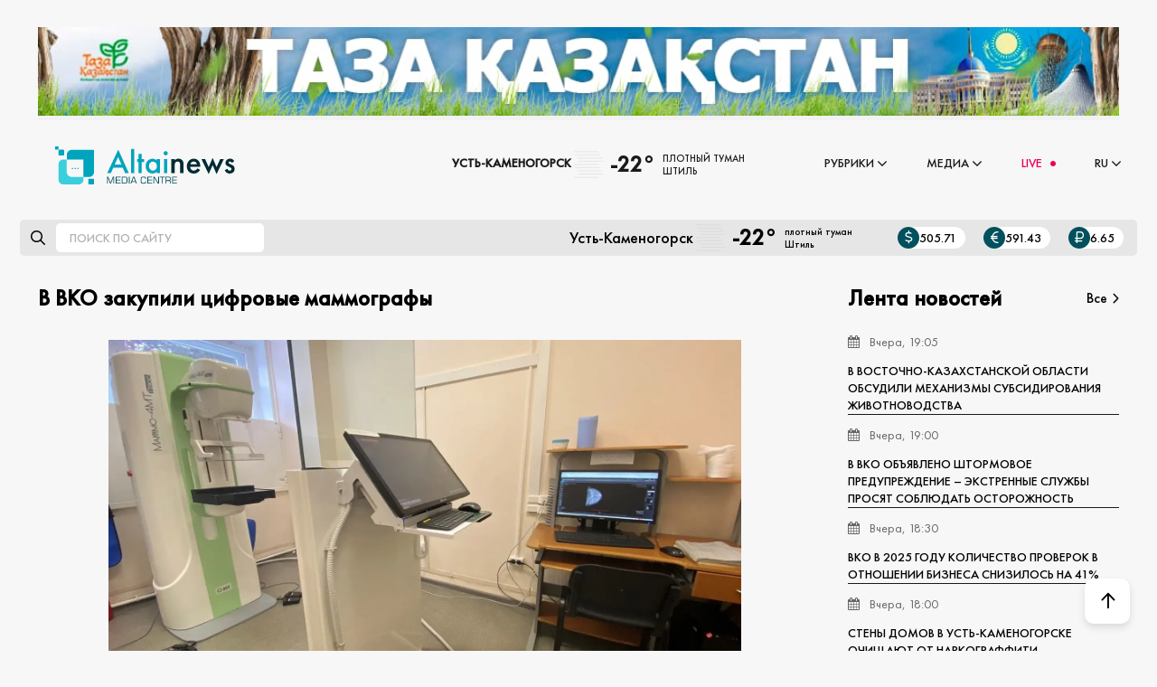

--- FILE ---
content_type: text/html; charset=utf-8
request_url: https://altainews.kz/ru/rubriki/zdravoohranenie/43564-v-vko-zakupili-cifrovye-mammografy.html
body_size: 16696
content:
<!DOCTYPE html>
<html lang="ru">
    <head> 
        <title>В ВКО закупили цифровые маммографы » Новости Усть-Каменогорска и ВКО свежие на сегодня | ALTAINEWS</title>
<meta name="charset" content="utf-8">
<meta name="title" content="В ВКО закупили цифровые маммографы » Новости Усть-Каменогорска и ВКО свежие на сегодня | ALTAINEWS">
<meta name="description" content="Рак молочной железы в регионе занимает первое место. Ежегодно этот вид онкологии выявляют у 250 и более женщин. В настоящее время увеличился процент выявляемости рака на начальных стадиях. Соответственно, у пациенток увеличился шанс на полное избавление от заболевания, передает корреспондент">
<meta name="keywords" content="раньше, более, поликлиниках, Чертищева, цифровое, операций, увеличился, выявляемости, поликлиника, онкологии, маммогрофа, хирургонколог, возросло, городского, ранней, онкоцентре, Также, населения, хирургии, центра">
<meta name="generator" content="DataLife Engine (https://dle-news.ru)">
<meta name="news_keywords" content="Моммограф, оборудование, онкология, женщины">
<link rel="canonical" href="https://altainews.kz/ru/rubriki/zdravoohranenie/43564-v-vko-zakupili-cifrovye-mammografy.html">
<link rel="alternate" type="application/rss+xml" title="Новости Усть-Каменогорска и ВКО свежие на сегодня | ALTAINEWS" href="//altainews.kz/ru/rss.xml">
<link rel="search" type="application/opensearchdescription+xml" title="Новости Усть-Каменогорска и ВКО свежие на сегодня | ALTAINEWS" href="//altainews.kz/ru/index.php?do=opensearch">
<meta property="twitter:title" content="В ВКО закупили цифровые маммографы » Новости Усть-Каменогорска и ВКО свежие на сегодня | ALTAINEWS">
<meta property="twitter:url" content="//altainews.kz/ru/rubriki/zdravoohranenie/43564-v-vko-zakupili-cifrovye-mammografy.html">
<meta property="twitter:card" content="summary_large_image">
<meta property="twitter:image" content="//altainews.kz/ru/uploads/posts/2023-02/13400-f07b7ed0ae7e77aa7c6aa1e7ee005a8616756577233b5d11bf-f7f9-4ddc-bad7-0073699b5d99.webp">
<meta property="twitter:description" content="Рак молочной железы в регионе занимает первое место. Ежегодно этот вид онкологии выявляют у 250 и более женщин. В настоящее время увеличился процент выявляемости рака на начальных стадиях. Соответственно, у пациенток увеличился шанс на полное избавление от заболевания, передает корреспондент">
<meta property="og:type" content="article">
<meta property="og:site_name" content="Новости Усть-Каменогорска и ВКО свежие на сегодня | ALTAINEWS">
<meta property="og:title" content="В ВКО закупили цифровые маммографы » Новости Усть-Каменогорска и ВКО свежие на сегодня | ALTAINEWS">
<meta property="og:url" content="//altainews.kz/ru/rubriki/zdravoohranenie/43564-v-vko-zakupili-cifrovye-mammografy.html">
<meta property="og:image" content="//altainews.kz/ru/uploads/posts/2023-02/13400-f07b7ed0ae7e77aa7c6aa1e7ee005a8616756577233b5d11bf-f7f9-4ddc-bad7-0073699b5d99.webp">
<meta property="og:description" content="Рак молочной железы в регионе занимает первое место. Ежегодно этот вид онкологии выявляют у 250 и более женщин. В настоящее время увеличился процент выявляемости рака на начальных стадиях. Соответственно, у пациенток увеличился шанс на полное избавление от заболевания, передает корреспондент">

<script src="/engine/classes/min/index.php?g=general3&amp;v=3f025"></script>
<script src="/engine/classes/min/index.php?f=engine/classes/js/jqueryui3.js,engine/classes/js/dle_js.js,engine/classes/highslide/highslide.js,engine/classes/js/lazyload.js&amp;v=3f025" defer></script>
<script type="application/ld+json">{"@context":"https://schema.org","@graph":[{"@type":"NewsArticle","@context":"https://schema.org/","publisher":{"@type":"Person","name":"https://altainews.kz/"},"name":"В ВКО закупили цифровые маммографы","headline":"В ВКО закупили цифровые маммографы","mainEntityOfPage":{"@type":"WebPage","@id":"//altainews.kz/ru/rubriki/zdravoohranenie/43564-v-vko-zakupili-cifrovye-mammografy.html"},"datePublished":"2023-02-06T15:00:47+05:00","author":{"@type":"Person","name":"Shendrik","url":"//altainews.kz/ru/user/Shendrik/"},"image":["//altainews.kz/ru/uploads/posts/2023-02/13400-f07b7ed0ae7e77aa7c6aa1e7ee005a8616756577233b5d11bf-f7f9-4ddc-bad7-0073699b5d99.webp"],"description":"Рак молочной железы в регионе занимает первое место. Ежегодно этот вид онкологии выявляют у 250 и более женщин. В настоящее время увеличился процент выявляемости рака на начальных стадиях. Соответственно, у пациенток увеличился шанс на полное избавление от заболевания, передает корреспондент"},{"@type":"BreadcrumbList","@context":"https://schema.org/","itemListElement":[{"@type":"ListItem","position":1,"item":{"@id":"//altainews.kz/ru/","name":"ALTAINEWS.KZ"}},{"@type":"ListItem","position":2,"item":{"@id":"//altainews.kz/ru/rubriki/","name":"Рубрики"}},{"@type":"ListItem","position":3,"item":{"@id":"//altainews.kz/ru/rubriki/zdravoohranenie/","name":"Здравоохранение"}},{"@type":"ListItem","position":4,"item":{"@id":"https://altainews.kz/ru/rubriki/zdravoohranenie/43564-v-vko-zakupili-cifrovye-mammografy.html","name":"В ВКО закупили цифровые маммографы"}}]}]}</script>
        <meta name="viewport" content="width=device-width, height=device-height, initial-scale=1.0, user-scalable=0" />
        <link rel="shortcut icon" href="/templates/realtaynews/images/favicon.png" />
        <link rel="apple-touch-icon" href="/templates/realtaynews/images/favicon.png" sizes="16x16">
        <link rel="stylesheet" href="https://site-assets.fontawesome.com/releases/v6.0.0/css/all.css">
        <link href="/templates/realtaynews/css/swiper.min.css?v=0.1686594693" type="text/css" rel="stylesheet" />
        <link href="/templates/realtaynews/css/eassistant.css?v=0.1759273680" type="text/css" rel="stylesheet" />
        
        <script src="https://cdn.onesignal.com/sdks/web/v16/OneSignalSDK.page.js" defer></script>
        <script>
          window.OneSignalDeferred = window.OneSignalDeferred || [];
          OneSignalDeferred.push(async function(OneSignal) {
            await OneSignal.init({
              appId: "74e04c72-170d-43b9-a29e-8eea93f6c5c0",
              safari_web_id: "web.onesignal.auto.0c986762-0fae-40b1-a5f6-ee95f7275a97",
              notifyButton: {
                enable: true,
              },
            });
          });
        </script>
		<link href="/engine/classes/highslide/highslide.css?v=0.1671923141" type="text/css" rel="stylesheet" />
		<link rel="stylesheet" type="text/css" href="/engine/classes/min/index.php?f=/templates/realtaynews/css/engine.css,/templates/realtaynews/css/new_styles.css,/templates/realtaynews/css/styles.css" />
		<meta name="yandex-verification" content="64ca736b9ccea803" />
        <meta name="google-site-verification" content="KpJ7OceNmd_VeLr13fQc43xVqCN9iaPxefxVRy9rorc" />
        
        <meta name="28c1bdcc3e7ee5cfd881daa1d5802b56" content="">
        <script async src="https://pagead2.googlesyndication.com/pagead/js/adsbygoogle.js?client=ca-pub-7168457307080868"
     crossorigin="anonymous"></script>
        
     
    
        <!-- Google Tag Manager 
        <script>(function(w,d,s,l,i){w[l]=w[l]||[];w[l].push({'gtm.start':
        new Date().getTime(),event:'gtm.js'});var f=d.getElementsByTagName(s)[0],
        j=d.createElement(s),dl=l!='dataLayer'?'&l='+l:'';j.async=true;j.src=
        'https://www.googletagmanager.com/gtm.js?id='+i+dl;f.parentNode.insertBefore(j,f);
        })(window,document,'script','dataLayer','GTM-MM66RDB');</script> -->
        <!-- End Google Tag Manager -->        
		<!-- Google tag (gtag.js) 
        <script async src="https://www.googletagmanager.com/gtag/js?id=G-LDERZRZ9V0"></script>
        <script>
          window.dataLayer = window.dataLayer || [];
          function gtag(){dataLayer.push(arguments);}
          gtag('js', new Date());

          gtag('config', 'G-LDERZRZ9V0');
        </script> -->
        <!-- Yandex.Metrika counter -->
        <script type="text/javascript" >
            (function(m,e,t,r,i,k,a){m[i]=m[i]||function(){(m[i].a=m[i].a||[]).push(arguments)};
            m[i].l=1*new Date();
            for (var j = 0; j < document.scripts.length; j++) {if (document.scripts[j].src === r) { return; }}
            k=e.createElement(t),a=e.getElementsByTagName(t)[0],k.async=1,k.src=r,a.parentNode.insertBefore(k,a)})
            (window, document, "script", "https://mc.yandex.ru/metrika/tag.js", "ym");

            ym(96214220, "init", {
                 clickmap:true,
                 trackLinks:true,
                 accurateTrackBounce:true
            });
        </script>
        <noscript><div><img src="https://mc.yandex.ru/watch/96214220" style="position:absolute; left:-9999px;" alt="" /></div></noscript>
        <!-- /Yandex.Metrika counter -->
        

    </head>
    <body>
        <script>
<!--
var dle_root       = '/';
var dle_admin      = '';
var dle_login_hash = 'd3e1655c3692445ecc9c9bad24df0df5d35fd834';
var dle_group      = 5;
var dle_skin       = 'realtaynews';
var dle_wysiwyg    = '2';
var quick_wysiwyg  = '2';
var dle_min_search = '4';
var dle_act_lang   = ["Да", "Нет", "Ввод", "Отмена", "Сохранить", "Удалить", "Загрузка. Пожалуйста, подождите..."];
var menu_short     = 'Быстрое редактирование';
var menu_full      = 'Полное редактирование';
var menu_profile   = 'Просмотр профиля';
var menu_send      = 'Отправить сообщение';
var menu_uedit     = 'Админцентр';
var dle_info       = 'Информация';
var dle_confirm    = 'Подтверждение';
var dle_prompt     = 'Ввод информации';
var dle_req_field  = ["Заполните поле с именем", "Заполните поле с сообщением", "Заполните поле с темой сообщения"];
var dle_del_agree  = 'Вы действительно хотите удалить? Данное действие невозможно будет отменить';
var dle_spam_agree = 'Вы действительно хотите отметить пользователя как спамера? Это приведёт к удалению всех его комментариев';
var dle_c_title    = 'Отправка жалобы';
var dle_complaint  = 'Укажите текст Вашей жалобы для администрации:';
var dle_mail       = 'Ваш e-mail:';
var dle_big_text   = 'Выделен слишком большой участок текста.';
var dle_orfo_title = 'Укажите комментарий для администрации к найденной ошибке на странице:';
var dle_p_send     = 'Отправить';
var dle_p_send_ok  = 'Уведомление успешно отправлено';
var dle_save_ok    = 'Изменения успешно сохранены. Обновить страницу?';
var dle_reply_title= 'Ответ на комментарий';
var dle_tree_comm  = '0';
var dle_del_news   = 'Удалить статью';
var dle_sub_agree  = 'Вы действительно хотите подписаться на комментарии к данной публикации?';
var dle_captcha_type  = '0';
var dle_share_interesting  = ["Поделиться ссылкой на выделенный текст", "Twitter", "Facebook", "Вконтакте", "Прямая ссылка:", "Нажмите правой клавишей мыши и выберите «Копировать ссылку»"];
var DLEPlayerLang     = {prev: 'Предыдущий',next: 'Следующий',play: 'Воспроизвести',pause: 'Пауза',mute: 'Выключить звук', unmute: 'Включить звук', settings: 'Настройки', enterFullscreen: 'На полный экран', exitFullscreen: 'Выключить полноэкранный режим', speed: 'Скорость', normal: 'Обычная', quality: 'Качество', pip: 'Режим PiP'};
var allow_dle_delete_news   = false;

jQuery(function($){

hs.graphicsDir = '/engine/classes/highslide/graphics/';
hs.wrapperClassName = 'rounded-white';
hs.outlineType = 'rounded-white';
hs.numberOfImagesToPreload = 0;
hs.captionEval = 'this.thumb.alt';
hs.showCredits = false;
hs.align = 'center';
hs.transitions = ['expand', 'crossfade'];
hs.dimmingOpacity = 0.60;
hs.lang = { loadingText : 'Загрузка...', playTitle : 'Просмотр слайдшоу (пробел)', pauseTitle:'Пауза', previousTitle : 'Предыдущее изображение', nextTitle :'Следующее изображение',moveTitle :'Переместить', closeTitle :'Закрыть (Esc)',fullExpandTitle:'Развернуть до полного размера',restoreTitle:'Кликните для закрытия картинки, нажмите и удерживайте для перемещения',focusTitle:'Сфокусировать',loadingTitle:'Нажмите для отмены'
};
hs.slideshowGroup='fullnews'; hs.addSlideshow({slideshowGroup: 'fullnews', interval: 4000, repeat: false, useControls: true, fixedControls: 'fit', overlayOptions: { opacity: .75, position: 'bottom center', hideOnMouseOut: true } });

});
//-->
</script>
        <div class="wrapper">
            <div class="container"><center>
    <a href="#" style="width: auto;height: 170px;background: var(--bg2);">
        <img style="width: 100%;" src="/kz/uploads/tzk.jpg" />
    </a>
</center></div>
            <header class="header">
	<div class="language-switch">
	  <div class="active-language">
		<span>RU</span> <i class="fa fa-angle-down"></i>
	  </div>
	  <div class="dropdown-language">
		<a href="/kz/">KZ</a>
	  </div>
	</div>
	<div class="header__logo"><a href="/ru/"><img src="/templates/realtaynews/images/logo.svg" alt="logo" /></a></div>
	<div class="header__menu mobmenu">
		<ul class="menu">
		    
		  <li class="menu__item">
			<div class="page__panel-info-main_pogoda">
				<a>Усть-Каменогорск</a>
				<div class="pogod__box ignore-select"><img src="/templates/realtaynews/pogoda/icons/mist.svg?v=3" alt="" /><div class="pogod__tem">-22°</div><div class="pogod__wea"><span>плотный туман</span> <span>Штиль</span></div></div><style>
	.pogod__box {
	display: flex;
	align-items: center;
	}
	.pogod__box a {
	font-size: 17px;
	color: #000;
	display: flex;
	flex-wrap: wrap;
	align-items: center;
	padding: 5px 0;
	}
	.pogod__box img {
	width: 38px;
	height: 38px;
	display: block;
	margin-right: 5px;
	pointer-events: none;
	}
	.pogod__tem {
	font-size: 25px;
	line-height: 1;
	margin-right: 10px;
	}
	.pogod__wea span {
	display: block;
	font-size: 11px;
	white-space: nowrap;
	-o-text-overflow: ellipsis;
	text-overflow: ellipsis;
	overflow: hidden;
	max-width: 230px;
	}
</style>
			</div>	
		  </li>
   
		  <li class="menu__item">
        
			<span class="menu__item-punkt"><a href="#">Рубрики</a><i class="fa fa-angle-down"></i></span>
			<ul>
			  <li><a href="/ru/rubriki/ads/">Объявления</a></li>
			  <li><a href="/ru/novosti/">Новости</a></li>
			  <li><a href="/ru/rubriki/obrazovanie/">Образование</a> </li>
			  <li><a href="/ru/mnenie/obschestvo/">Общество</a></li>
			  <li><a href="/ru/rubriki/kultura/">Культура</a></li>
			  <li><a href="/ru/rubriki/zdravoohranenie/">Здравоохранение</a></li>
			  <li><a href="/ru/rubriki/jekonomika/">Экономика</a></li>
			  <li><a href="/ru/rubriki/sport/">Спорт</a></li>
			  <li><a href="/ru/rubriki/tourism/">Туризм</a></li>
			  <li><a href="/ru/rubriki/proisshestvija/">Происшествия</a></li>
              <li><a href="/ru/rubriki/pavodki/">Паводки</a></li>
              <li><a href="/ru/rubriki/igry/">Игры кочевников</a></li>
              <li><a href="/ru/oficialno/">Официально</a> </li>
			</ul>
		  </li>
		  <li class="menu__item">
			<span class="menu__item-punkt"><a href="#">Медиа</a><i class="fa fa-angle-down"></i></span>
			<ul>
			  <li><a href="/ru/fotoreportazhi/">Фоторепортаж</a></li>
			  <li><a href="#">Фото дня</a></li>
			  <li><a href="/ru/infografika/">Инфографика</a></li>
			  <!--
			  <li><a href="#">Афиша</a></li>
			  <li><a href="/ru/persony.html">Персоны</a></li>
               -->
			  <li><a href="/ru/redakciya.html">О редакции</a></li>
              <li><a href="/ru/komplaens.html">Комплаенс</a></li>
			  
			</ul>
		  </li>
		  <li class="menu__item live">
			<a id="live-page-link" href="/ru/live-page.html">LIVE <i class="fa fa-circle"></i></a>
		  </li>	
            
		  <li class="menu__item menu__lang">
			<a href="">RU</a><i class="fa fa-angle-down"></i>
			<ul>
			  <li>
				<a href="/kz/">KZ</a>
			  </li>
			</ul>
		  </li>		  
		</ul>	
	</div>
	<div class="mobmenu-btn">
		<i class="fa fa-bars"></i>
	</div>	
</header>


	<div class="page__panel-info page__panel-info-main mgt20">
        <div class="page__panel-info-main_search">
            <i class="fa-regular fa-magnifying-glass"></i>
            <form action="/ru/search/" id="fullsearch" method="post">
                <input type="hidden" name="do" value="search" />
                <input type="hidden" name="subaction" value="search" />
                
            	<input id="story" name="story" placeholder="Поиск по сайту" autocomplete="off" />
        	</form>
        </div>
		<div class="page__panel-info-main_hlp">
			<div class="page__panel-info-main_pogoda">
				<span>Усть-Каменогорск</span>
				<div class="pogod__box ignore-select"><img src="/templates/realtaynews/pogoda/icons/mist.svg?v=3" alt="" /><div class="pogod__tem">-22°</div><div class="pogod__wea"><span>плотный туман</span> <span>Штиль</span></div></div><style>
	.pogod__box {
	display: flex;
	align-items: center;
	}
	.pogod__box a {
	font-size: 17px;
	color: #000;
	display: flex;
	flex-wrap: wrap;
	align-items: center;
	padding: 5px 0;
	}
	.pogod__box img {
	width: 38px;
	height: 38px;
	display: block;
	margin-right: 5px;
	pointer-events: none;
	}
	.pogod__tem {
	font-size: 25px;
	line-height: 1;
	margin-right: 10px;
	}
	.pogod__wea span {
	display: block;
	font-size: 11px;
	white-space: nowrap;
	-o-text-overflow: ellipsis;
	text-overflow: ellipsis;
	overflow: hidden;
	max-width: 230px;
	}
</style>
			</div>
			<div class="page__panel-info-main_curs e-flex">
				<span><i class="fas fa-dollar-sign"></i>505.71</span>
				<span><i class="fas fa-euro-sign"></i>591.43</span>
				<span><i class="fas fa-ruble-sign"></i>6.65</span>
			</div>
        </div>
	</div>
	
			
            
			
			
            <section class="content container">
    			<main><div class="alt-full">
    
    <h2>В ВКО закупили цифровые маммографы</h2>
    <div class="alt-full_bg e-cover-w">
        
        <img data-src="//altainews.kz/ru/uploads/posts/2023-02/13400-f07b7ed0ae7e77aa7c6aa1e7ee005a8616756577233b5d11bf-f7f9-4ddc-bad7-0073699b5d99.webp" src="/templates/realtaynews/dleimages/noimage.jpg"/>
        
        
    </div>
        
        <p></p>
        	
	
   
    
    <div class="alt-full_meta e-flex">
        <span><i class="far fa-calendar"></i>6 февраля 2023 15:00</span>
        <span><i class="far fa-eye me-1"></i>1 099</span>
        <!--<span><i class="far fa-comment-dots"></i>0</span>-->
        <span><i class="far fa-user"></i></span>
    </div>
    <div class="alt-full_text"><p style="text-align:justify;"><b>Рак молочной железы в регионе занимает первое место.  Ежегодно этот вид онкологии выявляют у 250 и более женщин.</b></p>
<p style="text-align:justify;">В настоящее время увеличился процент выявляемости рака на начальных стадиях. Соответственно, у пациенток увеличился шанс на полное избавление от заболевания, передает корреспондент <a href="altaynews.kz">Altaynews.kz</a></p>
<p style="text-align:justify;">Врачи считают, что в данном случае - это заслуга скрининговых программ и обновления оборудования в поликлиниках.</p>
<div class="quote_block noncontenteditable">
<div class="quote">
<div class="quote_body contenteditable">Радует то, что аналоговых маммографов в поликлиниках области практически не осталось, медучреждения приобретают именно цифровое оборудование. Оно более точное. Даже в Усть-Каменогорске в большинстве клиник установлены цифровые аппараты: это Левобережная поликлиника, поликлиника на Бурова и ряд частных учреждений, которые работают по госзаказу. Это раньше у городского населения в доступе было только два маммогрофа, сейчас цифровое обследование можно пройти сразу в нескольких медучреждениях, - пояснила хирург-онколог центра онкологии и хирургии ВКО Инна Чертищева.</div>
</div>
</div>
<p style="text-align:justify;">Также в онкоцентре за счет ранней выявляемости возросло и количество органосохранных операций.</p>
<div class="quote_block noncontenteditable">
<div class="quote">
<div class="quote_body contenteditable">Это раньше женщины предполагали, что если у них рак груди, то грудь отнимут. Сейчас мы проводим различные виды лечения химиотерапии и лучевой терапии и операций, при которых больше шансов сохранить орган, - сообщила Инна Чертищева.</div>
</div>
</div>
<p style="text-align:justify;">Стоит отметить, на учете с онкологией в ВКО состоят свыше 13 тысяч пациентов.</p></div>
	<div style="clear:both"></div>
    
    <div class="alt-full_fot e-flex">
<!--        
        
                    <div class="frate ignore-select" id="frate-43564">
                        <div class="rate-plus" id="pluss-43564" onclick="doRateLD('plus', '43564');"><span class="fa fa-thumbs-up"></span><span class="rcount">1 099</span></div>
                        <div class="rate-minus" id="minuss-43564" onclick="doRateLD('minus', '43564');"><span class="fa fa-thumbs-down"></span><span class="rcount">0</span></div>
                        <div class="rate-data"><span id="ratig-layer-43564"><span class="ratingtypeplusminus ratingzero" >0</span></span><span id="vote-num-id-43564">0</span></div>
                    </div>
        
-->           
    </div>
    <div class="alt-full_fot e-flex">
        <div class="alt-full_tags"><a href="//altainews.kz/ru/tags/%D0%BC%D0%BE%D0%BC%D0%BC%D0%BE%D0%B3%D1%80%D0%B0%D1%84/">Моммограф</a>, <a href="//altainews.kz/ru/tags/%D0%BE%D0%B1%D0%BE%D1%80%D1%83%D0%B4%D0%BE%D0%B2%D0%B0%D0%BD%D0%B8%D0%B5/">оборудование</a>, <a href="//altainews.kz/ru/tags/%D0%BE%D0%BD%D0%BA%D0%BE%D0%BB%D0%BE%D0%B3%D0%B8%D1%8F/">онкология</a>, <a href="//altainews.kz/ru/tags/%D0%B6%D0%B5%D0%BD%D1%89%D0%B8%D0%BD%D1%8B/">женщины</a></div>
        <script src="https://yastatic.net/share2/share.js"></script>
		<div class="ya-share2" data-curtain data-services="vkontakte,odnoklassniki,telegram,twitter,viber,whatsapp"></div>
        
    </div>
    
    <div class="alt-reltd">
        <span>Читайте также</span>
        <div class="alt-reltd_items">
            
        </div>
    </div>
    

    
    
    
    
    

    
    <!-- altainews -->
    <ins class="adsbygoogle"
         style="display:block"
         data-ad-client="ca-pub-7168457307080868"
         data-ad-slot="9240134534"
         data-ad-format="auto"
         data-full-width-responsive="true"></ins>
    <script>
         (adsbygoogle = window.adsbygoogle || []).push({});
    </script>
    <div class="alt-podp">
        <h3>Подпишись на наш Instagram</h3>
        <p>Смотри новости быстрее всех</p>
        <a href="https://www.instagram.com/altaynewskz/" class="e-btn">Подписаться</a>
    </div>
    
    
    
</div></main>
				<aside><div class="alt-lenta section">
    <div class="alt-lenta_title">
        <h2>Лента новостей</h2>
        <a href="/lastnews/">Все<i class="fa-regular fa-angle-right"></i></a>
    </div>
    <div class="alt-lenta_items e-scroll">
          <a href="//altainews.kz/ru/novosti/67289-v-vostochno-kazahstanskoj-oblasti-obsudili-mehanizmy-subsidirovanija-zhivotnovodstva.html" class="items-block-lenta">
    <p class="items-details">
      <span class="items-date"><i class="fa fa-calendar" aria-hidden="true"></i> Вчера, 19:05</span>
    </p>
	<h4 class="items-title">В Восточно-Казахстанской области обсудили механизмы субсидирования животноводства</h4>	
  </a>  <a href="//altainews.kz/ru/novosti/67288-v-vko-objavleno-shtormovoe-preduprezhdenie-jekstrennye-sluzhby-prosjat-sobljudat-ostorozhnost.html" class="items-block-lenta">
    <p class="items-details">
      <span class="items-date"><i class="fa fa-calendar" aria-hidden="true"></i> Вчера, 19:00</span>
    </p>
	<h4 class="items-title">В ВКО объявлено штормовое предупреждение – экстренные службы просят соблюдать осторожность</h4>	
  </a>  <a href="//altainews.kz/ru/novosti/67287-vko-v-2025-godu-kolichestvo-proverok-v-otnoshenii-biznesa-snizilos-na-41.html" class="items-block-lenta">
    <p class="items-details">
      <span class="items-date"><i class="fa fa-calendar" aria-hidden="true"></i> Вчера, 18:30</span>
    </p>
	<h4 class="items-title">ВКО в 2025 году количество проверок в отношении бизнеса снизилось на 41%</h4>	
  </a>  <a href="//altainews.kz/ru/novosti/67284-steny-domov-v-ust-kamenogorske-ochischajut-ot-narkograffiti.html" class="items-block-lenta">
    <p class="items-details">
      <span class="items-date"><i class="fa fa-calendar" aria-hidden="true"></i> Вчера, 18:00</span>
    </p>
	<h4 class="items-title">Стены домов в Усть-Каменогорске очищают от наркограффити</h4>	
  </a>  <a href="//altainews.kz/ru/novosti/67286-prezident-kasym-zhomart-tokaev-podpisal-ustav-soveta-mira.html" class="items-block-lenta">
    <p class="items-details">
      <span class="items-date"><i class="fa fa-calendar" aria-hidden="true"></i> Вчера, 17:15</span>
    </p>
	<h4 class="items-title">Президент Касым-Жомарт Токаев подписал Устав Совета мира</h4>	
  </a>  <a href="//altainews.kz/ru/novosti/67279-v-ust-kamenogorske-sohranjaetsja-nmu-vtoroj-stepeni.html" class="items-block-lenta">
    <p class="items-details">
      <span class="items-date"><i class="fa fa-calendar" aria-hidden="true"></i> Вчера, 17:00</span>
    </p>
	<h4 class="items-title">В Усть-Каменогорске сохраняется НМУ второй степени</h4>	
  </a>  <a href="//altainews.kz/ru/novosti/67283-v-vko-v-2025-godu-uglubili-svyshe-13-tysjach-metrov-vodootvodnyh-kanalov.html" class="items-block-lenta">
    <p class="items-details">
      <span class="items-date"><i class="fa fa-calendar" aria-hidden="true"></i> Вчера, 16:30</span>
    </p>
	<h4 class="items-title">В ВКО в 2025 году углубили свыше 13 тысяч метров водоотводных каналов </h4>	
  </a>  <a href="//altainews.kz/ru/novosti/67285-v-vko-policija-pokazyvaet-profilakticheskie-roliki-v-kinoteatrah.html" class="items-block-lenta">
    <p class="items-details">
      <span class="items-date"><i class="fa fa-calendar" aria-hidden="true"></i> Вчера, 16:00</span>
    </p>
	<h4 class="items-title">В ВКО полиция показывает профилактические ролики в кинотеатрах</h4>	
  </a>  <a href="//altainews.kz/ru/novosti/67282-nelegalnaja-dobycha-v-shemonaihinskom-rajone-rudu-dobyvali-pod-vidom-razvedki.html" class="items-block-lenta">
    <p class="items-details">
      <span class="items-date"><i class="fa fa-calendar" aria-hidden="true"></i> Вчера, 15:30</span>
    </p>
	<h4 class="items-title">Нелегальная добыча в Шемонаихинском районе: руду добывали под видом разведки</h4>	
  </a>  <a href="//altainews.kz/ru/novosti/67281-v-kazahstane-obnovljajut-pravila-sejsmobezopasnosti-chto-menjaetsja-dlja-stroitelstva-v-vko.html" class="items-block-lenta">
    <p class="items-details">
      <span class="items-date"><i class="fa fa-calendar" aria-hidden="true"></i> Вчера, 15:00</span>
    </p>
	<h4 class="items-title">В Казахстане обновляют правила сейсмобезопасности: что меняется для строительства в ВКО?</h4>	
  </a>  <a href="//altainews.kz/ru/novosti/67280-loskutnoe-shite-kurak-vozrozhdaja-tradicii-predkov.html" class="items-block-lenta">
    <p class="items-details">
      <span class="items-date"><i class="fa fa-calendar" aria-hidden="true"></i> Вчера, 14:30</span>
    </p>
	<h4 class="items-title">Лоскутное шитье - курак: возрождая традиции предков </h4>	
  </a>  <a href="//altainews.kz/ru/novosti/67278-realizacija-poruchenij-prezidenta-v-kazahstane-postrojat-chetyre-novyh-farmzavoda.html" class="items-block-lenta">
    <p class="items-details">
      <span class="items-date"><i class="fa fa-calendar" aria-hidden="true"></i> Вчера, 14:00</span>
    </p>
	<h4 class="items-title">Реализация поручений Президента: в Казахстане построят четыре новых фармзавода</h4>	
  </a>  <a href="//altainews.kz/ru/novosti/67277-medicinskie-organizacii-vko-zhdut-novye-trebovanija-minzdrav-menjaet-sistemu-licenzij.html" class="items-block-lenta">
    <p class="items-details">
      <span class="items-date"><i class="fa fa-calendar" aria-hidden="true"></i> Вчера, 13:30</span>
    </p>
	<h4 class="items-title">Медицинские организации ВКО ждут новые требования: Минздрав меняет систему лицензий</h4>	
  </a>  <a href="//altainews.kz/ru/novosti/67276-bjudzhet-narodnogo-uchastija-2027-akimat-ust-kamenogorska-prinimaet-zajavki-zhitelej.html" class="items-block-lenta">
    <p class="items-details">
      <span class="items-date"><i class="fa fa-calendar" aria-hidden="true"></i> Вчера, 13:00</span>
    </p>
	<h4 class="items-title">Бюджет народного участия 2027: акимат Усть-Каменогорска принимает заявки жителей</h4>	
  </a>  <a href="//altainews.kz/ru/novosti/67275-esche-odno-selo-v-vko-otkazalos-ot-alkogolja.html" class="items-block-lenta">
    <p class="items-details">
      <span class="items-date"><i class="fa fa-calendar" aria-hidden="true"></i> Вчера, 12:30</span>
    </p>
	<h4 class="items-title">Еще одно село в ВКО отказалось от алкоголя</h4>	
  </a>  <a href="//altainews.kz/ru/novosti/67274-chetyre-sportsmena-iz-vko-vystupjat-na-zimnej-olimpiade.html" class="items-block-lenta">
    <p class="items-details">
      <span class="items-date"><i class="fa fa-calendar" aria-hidden="true"></i> Вчера, 11:40</span>
    </p>
	<h4 class="items-title">Четыре спортсмена из ВКО выступят на зимней Олимпиаде</h4>	
  </a>  <a href="//altainews.kz/ru/novosti/67267-kak-govorit-s-podrostkami-o-vere-i-bezopasnosti-obsudili-na-regionalnom-seminare-v-vko.html" class="items-block-lenta">
    <p class="items-details">
      <span class="items-date"><i class="fa fa-calendar" aria-hidden="true"></i> Вчера, 11:30</span>
    </p>
	<h4 class="items-title">Как говорить с подростками о вере и безопасности обсудили на региональном семинаре в ВКО</h4>	
  </a>  <a href="//altainews.kz/ru/novosti/67265-v-vko-ezhegodno-sotni-chelovek-prohodjat-cherez-jendoprotezirovanie-sustavov.html" class="items-block-lenta">
    <p class="items-details">
      <span class="items-date"><i class="fa fa-calendar" aria-hidden="true"></i> Вчера, 11:00</span>
    </p>
	<h4 class="items-title">В ВКО ежегодно сотни человек проходят через эндопротезирование суставов</h4>	
  </a>  <a href="//altainews.kz/ru/novosti/67273-vospitanniki-centra-podderzhki-mit-iz-vko-zavoevali-gran-pri-na-mezhdunarodnom-horeograficheskom-konkurse.html" class="items-block-lenta">
    <p class="items-details">
      <span class="items-date"><i class="fa fa-calendar" aria-hidden="true"></i> Вчера, 10:30</span>
    </p>
	<h4 class="items-title">Воспитанники Центра поддержки «Үміт» из ВКО завоевали Гран-при на международном хореографическом конкурсе</h4>	
  </a>  <a href="//altainews.kz/ru/novosti/67272-moroz-i-tuman-sohranjajutsja-v-vko.html" class="items-block-lenta">
    <p class="items-details">
      <span class="items-date"><i class="fa fa-calendar" aria-hidden="true"></i> Вчера, 10:00</span>
    </p>
	<h4 class="items-title">Мороз и туман сохраняются в ВКО</h4>	
  </a>  <a href="//altainews.kz/ru/novosti/67271-prezident-kazahstana-podpisal-ukaz-o-sozdanii-konstitucionnoj-komissii.html" class="items-block-lenta">
    <p class="items-details">
      <span class="items-date"><i class="fa fa-calendar" aria-hidden="true"></i> Вчера, 09:30</span>
    </p>
	<h4 class="items-title">Президент Казахстана подписал указ о создании Конституционной комиссии</h4>	
  </a>  <a href="//altainews.kz/ru/novosti/67270-pogoda-v-ust-kamenogorske-moroz-oslab-osadkov-ne-obeschajut.html" class="items-block-lenta">
    <p class="items-details">
      <span class="items-date"><i class="fa fa-calendar" aria-hidden="true"></i> Вчера, 09:00</span>
    </p>
	<h4 class="items-title">Погода в Усть-Каменогорске: мороз ослаб, осадков не обещают     </h4>	
  </a>  <a href="//altainews.kz/ru/novosti/67269-torpedo-pozdravili-s-istoricheskim-dostizheniem.html" class="items-block-lenta">
    <p class="items-details">
      <span class="items-date"><i class="fa fa-calendar" aria-hidden="true"></i> 21 января 2026 20:00</span>
    </p>
	<h4 class="items-title">«Торпедо» поздравили с историческим достижением</h4>	
  </a>  <a href="//altainews.kz/ru/novosti/67268-voda-teplo-i-kontrol-pravitelstva-kak-v-vko-realizujut-kljuchevye-infrastrukturnye-proekty.html" class="items-block-lenta">
    <p class="items-details">
      <span class="items-date"><i class="fa fa-calendar" aria-hidden="true"></i> 21 января 2026 19:30</span>
    </p>
	<h4 class="items-title">Вода, тепло и контроль Правительства: как в ВКО реализуют ключевые инфраструктурные проекты</h4>	
  </a>  <a href="//altainews.kz/ru/novosti/67263-moroz-bez-osadkov-i-tuman-kakoj-zavtra-budet-pogoda-v-vko.html" class="items-block-lenta">
    <p class="items-details">
      <span class="items-date"><i class="fa fa-calendar" aria-hidden="true"></i> 21 января 2026 19:00</span>
    </p>
	<h4 class="items-title">Мороз без осадков и туман: какой завтра будет погода в ВКО</h4>	
  </a>
    </div>
</div>

<br>
<div class="alt-popul">
    <h3>Популярное</h3>
    <div class="alt-popul_items">
        <a href="//altainews.kz/ru/novosti/67289-v-vostochno-kazahstanskoj-oblasti-obsudili-mehanizmy-subsidirovanija-zhivotnovodstva.html">
    <div class="alt-popul_content">
        <p>В Восточно-Казахстанской области обсудили механизмы субсидирования животноводства</p>
        <div class="alt-popul_tags e-flex">
            <span><i class="far fa-eye me-1"></i> 99</span>
        	<span><i class="far fa-calendar"></i> Вчера, 19:05</span>
        	<span><i class="far fa-comment-dots"></i> 0</span>
    	</div>
    </div>
    <img data-src="//altainews.kz/ru/uploads/posts/2026-01/img-20260122-wa0040.webp" src="/templates/realtaynews/dleimages/noimage.jpg"/>
</a><a href="//altainews.kz/ru/novosti/67288-v-vko-objavleno-shtormovoe-preduprezhdenie-jekstrennye-sluzhby-prosjat-sobljudat-ostorozhnost.html">
    <div class="alt-popul_content">
        <p>В ВКО объявлено штормовое предупреждение – экстренные службы просят соблюдать осторожность</p>
        <div class="alt-popul_tags e-flex">
            <span><i class="far fa-eye me-1"></i> 93</span>
        	<span><i class="far fa-calendar"></i> Вчера, 19:00</span>
        	<span><i class="far fa-comment-dots"></i> 0</span>
    	</div>
    </div>
    <img data-src="//altainews.kz/ru/uploads/posts/2026-01/sneznaa-doroga-iscezaet-v-tumannom-zimnem-peizaze.webp" src="/templates/realtaynews/dleimages/noimage.jpg"/>
</a>
    </div>
</div>

<h3>Архив новостей</h3>

<div id="calendar-layer"><table id="calendar" class="calendar"><tr><th colspan="7" class="monthselect"><a class="monthlink" onclick="doCalendar('12','2025','right'); return false;" href="//altainews.kz/ru/2025/12/" title="Предыдущий месяц">&laquo;</a>&nbsp;&nbsp;&nbsp;&nbsp;Январь 2026&nbsp;&nbsp;&nbsp;&nbsp;&raquo;</th></tr><tr><th class="workday">Пн</th><th class="workday">Вт</th><th class="workday">Ср</th><th class="workday">Чт</th><th class="workday">Пт</th><th class="weekday">Сб</th><th class="weekday">Вс</th></tr><tr><td colspan="3">&nbsp;</td><td  class="day-active-v" ><a class="day-active-v" href="//altainews.kz/ru/2026/01/01/" title="Все публикации за 01 января 2026">1</a></td><td  class="day-active-v" ><a class="day-active-v" href="//altainews.kz/ru/2026/01/02/" title="Все публикации за 02 января 2026">2</a></td><td  class="day-active" ><a class="day-active" href="//altainews.kz/ru/2026/01/03/" title="Все публикации за 03 января 2026">3</a></td><td  class="day-active" ><a class="day-active" href="//altainews.kz/ru/2026/01/04/" title="Все публикации за 04 января 2026">4</a></td></tr><tr><td  class="day-active-v" ><a class="day-active-v" href="//altainews.kz/ru/2026/01/05/" title="Все публикации за 05 января 2026">5</a></td><td  class="day-active-v" ><a class="day-active-v" href="//altainews.kz/ru/2026/01/06/" title="Все публикации за 06 января 2026">6</a></td><td  class="day-active-v" ><a class="day-active-v" href="//altainews.kz/ru/2026/01/07/" title="Все публикации за 07 января 2026">7</a></td><td  class="day-active-v" ><a class="day-active-v" href="//altainews.kz/ru/2026/01/08/" title="Все публикации за 08 января 2026">8</a></td><td  class="day-active-v" ><a class="day-active-v" href="//altainews.kz/ru/2026/01/09/" title="Все публикации за 09 января 2026">9</a></td><td  class="day-active" ><a class="day-active" href="//altainews.kz/ru/2026/01/10/" title="Все публикации за 10 января 2026">10</a></td><td  class="day-active" ><a class="day-active" href="//altainews.kz/ru/2026/01/11/" title="Все публикации за 11 января 2026">11</a></td></tr><tr><td  class="day-active-v" ><a class="day-active-v" href="//altainews.kz/ru/2026/01/12/" title="Все публикации за 12 января 2026">12</a></td><td  class="day-active-v" ><a class="day-active-v" href="//altainews.kz/ru/2026/01/13/" title="Все публикации за 13 января 2026">13</a></td><td  class="day-active-v" ><a class="day-active-v" href="//altainews.kz/ru/2026/01/14/" title="Все публикации за 14 января 2026">14</a></td><td  class="day-active-v" ><a class="day-active-v" href="//altainews.kz/ru/2026/01/15/" title="Все публикации за 15 января 2026">15</a></td><td  class="day-active-v" ><a class="day-active-v" href="//altainews.kz/ru/2026/01/16/" title="Все публикации за 16 января 2026">16</a></td><td  class="day-active" ><a class="day-active" href="//altainews.kz/ru/2026/01/17/" title="Все публикации за 17 января 2026">17</a></td><td  class="day-active" ><a class="day-active" href="//altainews.kz/ru/2026/01/18/" title="Все публикации за 18 января 2026">18</a></td></tr><tr><td  class="day-active-v" ><a class="day-active-v" href="//altainews.kz/ru/2026/01/19/" title="Все публикации за 19 января 2026">19</a></td><td  class="day-active-v" ><a class="day-active-v" href="//altainews.kz/ru/2026/01/20/" title="Все публикации за 20 января 2026">20</a></td><td  class="day-active-v" ><a class="day-active-v" href="//altainews.kz/ru/2026/01/21/" title="Все публикации за 21 января 2026">21</a></td><td  class="day-active-v" ><a class="day-active-v" href="//altainews.kz/ru/2026/01/22/" title="Все публикации за 22 января 2026">22</a></td><td  class="day day-current" >23</td><td  class="weekday" >24</td><td  class="weekday" >25</td></tr><tr><td  class="day" >26</td><td  class="day" >27</td><td  class="day" >28</td><td  class="day" >29</td><td  class="day" >30</td><td  class="weekday" >31</td><td colspan="1">&nbsp;</td></tr></table></div>




</aside>
            </section>
			
			
            
			
			
			
			
			
            
			
			
			
            
			
			
			
			
        <script async src="//www.instagram.com/embed.js"></script>        
        <script src="https://use.fontawesome.com/fe271d92aa.js"></script>
        <script src="/templates/realtaynews/js/swiper.min.js?v=0.1686594696"></script>
        <script src="/templates/realtaynews/js/libs.js?v=0.1763726626"></script>
        <script src="/templates/realtaynews/js/vsearch.js?v=0.1686594696"></script>

		<div class="substrate hidden"></div>
        </div>
		
		<div class="main-footer-width">
<div class="main-footer-wrapper">
<div class="main-footer">

	  <div class="logo-social">
		<div class="logo">
		  <img class="logo" src="/templates/realtaynews/images/logo_dark.svg" alt="logo" />
		</div>
		
		<div class="social">
		 
		  <a href="https://t.me/Altaynewsss"><img src="/templates/realtaynews/images/icon-tg.svg"/></a>
		  <a href="https://www.instagram.com/altainews.kz/?hl=ru"><img src="/templates/realtaynews/images/icon-ing.svg" /></a>
		  <a href="https://www.tiktok.com/@altainews.kz?_t=8iCFMlB5TrK&_r=1"><img src="/templates/realtaynews/images/icon-ug.svg" /></a>
		  <a href="https://www.youtube.com/channel/UCoiGyBWa_TmegXP9A2iKI-Q?view_as=subscriber"><img src="/templates/realtaynews/images/icon-yg.svg" /></a>
		</div>
	  </div>

	  <div class="links1">
		<a href="/ru/o-kompanii.html">О компании</a>
		<a href="/ru/contact.html">Контакты</a> 
		<a href="/ru/reklama.html">Реклама на сайте</a>
	  </div>

	  <div class="links2">
		<a href="/ru/polzovatelskoe-soglashenie.html">Пользовательское соглашение</a>
		<a href="#">Политика конфиденциальности</a>  
	  </div>
	  
	  <p class="description">
		Перепечатка материалов возможна только с письменного разрешения редакции. При цитировании обязательна прямая гиперссылка на соответствующие материалы.
	  </p>

	  <div class="copyright">
		ТОО "AltaiNews" Media-Centre 2026.
		
		<br>Адрес: Республика Казахстан, г. Усть-Каменагорск, ул. Гоголя 34. БИН: 090140001255
	  </div>
		

</div>
</div>
</div>		
		<div class="modal-soc" id="modalSoc" title="Поделиться:"> 
  
  <div class="modal-buttons">
    <a href="https://wa.me/?text=https://example.com" target="_blank" class="button wa">
      <svg xmlns="http://www.w3.org/2000/svg" width="48" height="48" viewBox="0 0 48 48" fill="none">
<rect width="48" height="48" rx="12" fill="#012B33" style="fill:#012B33;fill:color(display-p3 0.0039 0.1686 0.2000);fill-opacity:1;"/>
<path fill-rule="evenodd" clip-rule="evenodd" d="M36.1053 11.8047C33.0112 8.70801 28.8963 7.00174 24.5123 7C15.4792 7 8.12736 14.349 8.12374 23.3822C8.12254 26.2697 8.87722 29.0883 10.3113 31.5727L7.98633 40.0625L16.6741 37.7843C19.0678 39.0894 21.7629 39.7773 24.5058 39.7784H24.5125C33.5447 39.7784 40.8972 32.4285 40.9008 23.3953C40.9026 19.0177 39.1995 14.9014 36.1053 11.8047ZM24.5125 37.0114H24.5069C22.0627 37.0104 19.6654 36.354 17.5741 35.1133L17.0766 34.8182L11.9212 36.1702L13.2973 31.1452L12.9734 30.6301C11.6099 28.462 10.8897 25.9561 10.8908 23.3832C10.8938 15.8752 17.0044 9.76702 24.5179 9.76702C28.1561 9.7684 31.5762 11.1867 34.148 13.7605C36.7197 16.3344 38.1352 19.7557 38.1339 23.3942C38.1307 30.9027 32.0202 37.0114 24.5125 37.0114ZM31.9841 26.8129C31.5746 26.608 29.5614 25.6177 29.186 25.4811C28.8107 25.3445 28.5377 25.2762 28.2647 25.686C27.9917 26.0958 27.2069 27.0179 26.968 27.2911C26.7292 27.5643 26.4903 27.5985 26.0808 27.3935C25.6713 27.1886 24.3519 26.7564 22.7878 25.3617C21.5705 24.2763 20.7486 22.9357 20.5098 22.5259C20.2709 22.1161 20.4844 21.8945 20.6894 21.6904C20.8735 21.507 21.0988 21.2123 21.3036 20.9732C21.5083 20.7342 21.5765 20.5634 21.713 20.2903C21.8495 20.017 21.7813 19.778 21.6789 19.5731C21.5765 19.3682 20.7576 17.3533 20.4164 16.5336C20.084 15.7354 19.7464 15.8434 19.495 15.8309C19.2564 15.819 18.9832 15.8165 18.7102 15.8165C18.4372 15.8165 17.9936 15.919 17.6182 16.3287C17.2429 16.7386 16.1851 17.7289 16.1851 19.7438C16.1851 21.7587 17.6524 23.7053 17.8571 23.9785C18.0619 24.2517 20.7446 28.3866 24.8524 30.1597C25.8294 30.5815 26.5921 30.8333 27.1868 31.0221C28.1678 31.3336 29.0605 31.2896 29.7661 31.1842C30.5528 31.0667 32.1888 30.1939 32.5301 29.2377C32.8713 28.2815 32.8713 27.4618 32.7689 27.2911C32.6666 27.1203 32.3936 27.0179 31.9841 26.8129Z" fill="white" style="fill:white;fill-opacity:1;"/>
</svg>
      WhatsApp
    </a>
    
    <a href="https://ok.ru/dk?st.cmd=addShare&st._surl=https://example.com" target="_blank" class="button ok">
      <svg class="odnoklassniki-icon" xmlns="http://www.w3.org/2000/svg" width="48" height="48" viewBox="0 0 48 48" fill="none">
<rect width="48" height="48" rx="12" fill="#012B33" style="fill:#012B33;fill:color(display-p3 0.0039 0.1686 0.2000);fill-opacity:1;"/>
<path d="M24.1151 14.2385C25.7664 14.2385 27.1095 15.5816 27.1095 17.2328C27.1095 18.8827 25.766 20.2258 24.1151 20.2258C22.465 20.2258 21.1215 18.8827 21.1215 17.2328C21.1211 15.5813 22.4653 14.2385 24.1151 14.2385ZM24.1151 24.4622C28.1037 24.4622 31.3473 21.2197 31.3473 17.2328C31.3473 13.2439 28.104 10 24.1151 10C20.1269 10 16.883 13.2443 16.883 17.2328C16.883 21.2197 20.1269 24.4622 24.1151 24.4622ZM27.041 30.3613C28.5287 30.0224 29.9485 29.4346 31.2403 28.6225C31.7159 28.3233 32.0531 27.8474 32.1778 27.2995C32.3025 26.7517 32.2045 26.1767 31.9053 25.7012C31.7573 25.4654 31.5643 25.2612 31.3374 25.1001C31.1104 24.9391 30.8539 24.8243 30.5826 24.7625C30.3112 24.7006 30.0303 24.6929 29.756 24.7396C29.4816 24.7864 29.2192 24.8868 28.9837 25.0351C26.0208 26.8979 22.2074 26.8965 19.247 25.0351C19.0115 24.8868 18.7491 24.7864 18.4748 24.7396C18.2004 24.6928 17.9195 24.7005 17.6482 24.7624C17.3769 24.8242 17.1204 24.939 16.8935 25.1001C16.6665 25.2612 16.4736 25.4654 16.3257 25.7012C16.0264 26.1766 15.9282 26.7515 16.0527 27.2993C16.1772 27.8471 16.5142 28.3231 16.9896 28.6225C18.2813 29.4343 19.7008 30.0221 21.1883 30.3613L17.1454 34.4049C16.7481 34.8023 16.5249 35.3413 16.525 35.9033C16.5251 36.4653 16.7485 37.0042 17.1459 37.4015C17.5434 37.7988 18.0823 38.0219 18.6443 38.0218C19.2063 38.0217 19.7452 37.7984 20.1425 37.401L24.1145 33.4283L28.0888 37.4013C28.2853 37.5981 28.5187 37.7542 28.7756 37.8607C29.0325 37.9673 29.3079 38.0221 29.586 38.0221C29.8641 38.0221 30.1395 37.9673 30.3964 37.8607C30.6533 37.7542 30.8867 37.5981 31.0832 37.4013C31.2803 37.2048 31.4366 36.9714 31.5433 36.7143C31.65 36.4573 31.7049 36.1817 31.7049 35.9034C31.7049 35.6251 31.65 35.3496 31.5433 35.0925C31.4366 34.8355 31.2803 34.602 31.0832 34.4056L27.041 30.3613Z" fill="white" style="fill:white;fill-opacity:1;"/>
</svg>
      Одноклассники
    </a>
    
    <a href="https://twitter.com/intent/tweet?url=https://example.com" target="_blank" class="button tw">
      <svg class="twitter-icon" xmlns="http://www.w3.org/2000/svg" width="48" height="48" viewBox="0 0 48 48" fill="none">
<rect width="48" height="48" rx="12" fill="#012B33" style="fill:#012B33;fill:color(display-p3 0.0039 0.1686 0.2000);fill-opacity:1;"/>
<path d="M32.8392 10.9038H37.286L27.571 22.0075L39 37.1171H30.0512L23.0421 27.9532L15.0222 37.1171H10.5726L20.9639 25.2405L10 10.9038H19.1759L25.5115 19.28L32.8392 10.9038ZM31.2785 34.4555H33.7425L17.8371 13.4256H15.1929L31.2785 34.4555Z" fill="white" style="fill:white;fill-opacity:1;"/>
</svg>
      Twitter 
    </a>
    
    <a href="https://t.me/share/url?url=https://example.com" target="_blank" class="button tg">
      <svg class="telegram-icon" xmlns="http://www.w3.org/2000/svg" width="48" height="48" viewBox="0 0 48 48" fill="none">
<rect width="48" height="48" rx="12" fill="#012B33" style="fill:#012B33;fill:color(display-p3 0.0039 0.1686 0.2000);fill-opacity:1;"/>
<path fill-rule="evenodd" clip-rule="evenodd" d="M32.9749 13.2015L8.72379 23.3015C7.52127 23.8015 7.22065 25.0012 8.72379 25.5012L13.3336 27.0027C14.7366 27.5027 15.939 27.3023 17.0413 26.6023L28.4653 18.9022C29.3672 18.3022 29.7681 19.1028 29.1669 19.6028L20.8493 27.801C19.747 28.801 19.9477 29.8014 21.1502 30.7014L29.2672 36.8024C30.6701 37.9024 32.574 37.6032 32.9749 35.2033L36.3816 15.3011C36.7825 12.8012 35.2793 12.3016 33.1749 13.2015H32.9749Z" fill="white" style="fill:white;fill-opacity:1;"/>
</svg>
      Telegram
    </a>
    
    <a href="" target="_blank" class="button vb">
      <svg class="viber-icon" xmlns="http://www.w3.org/2000/svg" width="48" height="48" viewBox="0 0 48 48" fill="none">
<rect width="48" height="48" rx="12" fill="#012B33" style="fill:#012B33;fill:color(display-p3 0.0039 0.1686 0.2000);fill-opacity:1;"/>
<path fill-rule="evenodd" clip-rule="evenodd" d="M36.6178 31.0838C35.6872 30.3346 34.6927 29.6621 33.7137 28.9752C31.7614 27.604 29.9756 27.4974 28.5188 29.7035C27.7007 30.942 26.5555 30.9963 25.358 30.4529C22.0567 28.956 19.5075 26.6497 18.0143 23.2943C17.3537 21.8097 17.3624 20.4788 18.9079 19.4288C19.7262 18.8736 20.5505 18.2165 20.4846 17.0032C20.3985 15.4212 16.5574 10.1342 15.0405 9.57623C14.4128 9.34529 13.7877 9.36032 13.1492 9.57493C9.59234 10.7711 8.11911 13.6963 9.53001 17.1598C13.7391 27.4933 21.1465 34.687 31.3432 39.0777C31.9246 39.3277 32.5704 39.4277 32.8974 39.5174C35.2189 39.5408 37.9384 37.3041 38.7237 35.0844C39.4799 32.949 37.8818 32.1013 36.6178 31.0838ZM25.1848 10.6356C32.6392 11.782 36.0771 15.3266 37.0263 22.8347C37.1144 23.5282 36.8561 24.5717 37.8455 24.591C38.8796 24.6107 38.6304 23.5826 38.6391 22.8884C38.7266 15.8172 32.5609 9.26182 25.4003 9.02012C24.8601 9.09787 23.7422 8.64758 23.6725 9.85844C23.626 10.6748 24.5672 10.5407 25.1848 10.6356Z" fill="white" style="fill:white;fill-opacity:1;"/>
<path fill-rule="evenodd" clip-rule="evenodd" d="M26.6424 12.6942C25.9254 12.6078 24.9788 12.27 24.8113 13.2649C24.6363 14.3091 25.6913 14.2031 26.3692 14.3548C30.9732 15.3838 32.5763 17.0595 33.3344 21.6265C33.4451 22.2923 33.2251 23.3286 34.3566 23.1568C35.1952 23.0291 34.8923 22.1408 34.9624 21.622C34.9996 17.2374 31.2425 13.2466 26.6424 12.6942Z" fill="white" style="fill:white;fill-opacity:1;"/>
<path fill-rule="evenodd" clip-rule="evenodd" d="M27.065 16.2796C26.5864 16.2914 26.1167 16.3432 25.9408 16.8547C25.6766 17.6192 26.2324 17.8014 26.7981 17.8923C28.6867 18.1955 29.6807 19.3091 29.8694 21.1925C29.9203 21.7037 30.2447 22.1179 30.7385 22.0596C31.4228 21.978 31.4847 21.3689 31.4637 20.7905C31.4975 18.6746 29.1059 16.2289 27.065 16.2796Z" fill="white" style="fill:white;fill-opacity:1;"/>
</svg>
      Viber
    </a>
    
    <a href="https://vk.com/share.php?url=https://example.com" target="_blank" class="button vk">
      <svg class="vk-icon" xmlns="http://www.w3.org/2000/svg" width="48" height="48" viewBox="0 0 48 48" fill="none">
  <rect width="48" height="48" rx="12" fill="#012B33" style="fill:#012B33;fill:color(display-p3 0.0039 0.1686 0.2000);fill-opacity:1;"/>
  <path fill-rule="evenodd" clip-rule="evenodd" d="M38.567 16.8748C38.781 16.1614 38.567 15.6621 37.5684 15.6621H34.2395C33.3835 15.6621 33.003 16.1139 32.789 16.6132C32.789 16.6132 31.1008 20.7506 28.6992 23.4137C27.9146 24.1984 27.5817 24.4361 27.1537 24.4361C26.9397 24.4361 26.6306 24.1984 26.6306 23.485V16.8748C26.6306 16.0188 26.3928 15.6621 25.6794 15.6621H20.4483C19.9252 15.6621 19.5923 16.0663 19.5923 16.423C19.5923 17.2314 20.7812 17.4217 20.9239 19.6568V24.555C20.9239 25.625 20.7337 25.8152 20.3056 25.8152C19.1881 25.8152 16.4299 21.6779 14.813 16.9223C14.4801 16.0426 14.171 15.6621 13.315 15.6621H9.98606C9.03495 15.6621 8.84473 16.1139 8.84473 16.6132C8.84473 17.493 9.96229 21.8681 14.0996 27.6461C16.8579 31.5933 20.7337 33.7333 24.2528 33.7333C26.369 33.7333 26.6306 33.2577 26.6306 32.4493V29.4533C26.6306 28.5021 26.8208 28.3119 27.5103 28.3119C28.0097 28.3119 28.8419 28.5497 30.8155 30.4519C33.0744 32.7108 33.4548 33.7333 34.715 33.7333H38.0439C38.995 33.7333 39.4706 33.2577 39.1853 32.3304C38.8761 31.403 37.8061 30.0477 36.3795 28.4308C35.5948 27.5035 34.4297 26.5286 34.0968 26.0293C33.5975 25.3872 33.7401 25.1019 34.0968 24.555C34.0968 24.5312 38.1628 18.8246 38.567 16.8748Z" fill="white" style="fill:white;fill-opacity:1;"/>
</svg>
      ВКонтакте
    </a>
      
     
    
 </div>                                                    
</div>	

        <script async src="https://pagead2.googlesyndication.com/pagead/js/adsbygoogle.js?client=ca-pub-7168457307080868"
         crossorigin="anonymous"></script>		
        <!--LiveInternet counter--><a href="https://www.liveinternet.ru/click"
        target="_blank"><img id="licntE470" width="31" height="31" style="border:0" 
        title="LiveInternet"
        src="[data-uri]"
        alt=""/></a><script>(function(d,s){d.getElementById("licntE470").src=
        "https://counter.yadro.ru/hit?t50.13;r"+escape(d.referrer)+
        ((typeof(s)=="undefined")?"":";s"+s.width+"*"+s.height+"*"+
        (s.colorDepth?s.colorDepth:s.pixelDepth))+";u"+escape(d.URL)+
        ";h"+escape(d.title.substring(0,150))+";"+Math.random()})
        (document,screen)</script><!--/LiveInternet-->
    </body>
</html>
        

--- FILE ---
content_type: text/html; charset=utf-8
request_url: https://www.google.com/recaptcha/api2/aframe
body_size: 265
content:
<!DOCTYPE HTML><html><head><meta http-equiv="content-type" content="text/html; charset=UTF-8"></head><body><script nonce="-nb7nsQaktChvgSq-FQ9_g">/** Anti-fraud and anti-abuse applications only. See google.com/recaptcha */ try{var clients={'sodar':'https://pagead2.googlesyndication.com/pagead/sodar?'};window.addEventListener("message",function(a){try{if(a.source===window.parent){var b=JSON.parse(a.data);var c=clients[b['id']];if(c){var d=document.createElement('img');d.src=c+b['params']+'&rc='+(localStorage.getItem("rc::a")?sessionStorage.getItem("rc::b"):"");window.document.body.appendChild(d);sessionStorage.setItem("rc::e",parseInt(sessionStorage.getItem("rc::e")||0)+1);localStorage.setItem("rc::h",'1769120073938');}}}catch(b){}});window.parent.postMessage("_grecaptcha_ready", "*");}catch(b){}</script></body></html>

--- FILE ---
content_type: image/svg+xml
request_url: https://altainews.kz/templates/realtaynews/images/logo_dark.svg
body_size: 5340
content:
<svg width="200" height="43" viewBox="0 0 200 43" fill="none" xmlns="http://www.w3.org/2000/svg">
<g clip-path="url(#clip0_448_4460)">
<path d="M57.9542 41.6748V34.0808H59.3363L61.9373 40.8486L64.5129 34.0808H65.9052V41.6748H65.0688V34.7897L62.4473 41.6748H61.412L58.7906 34.7897V41.6748H57.9542ZM67.7463 41.6748V34.0808H73.0759V34.8866H68.5828V37.3703H72.9484V38.1455H68.5828V40.8792H73.0759V41.6748H67.7463ZM74.4275 41.6748V34.0808H78.0944C79.0465 34.0808 79.7146 34.2695 80.0988 34.6469C80.483 35.0243 80.6751 35.6822 80.6751 36.6206V39.1248C80.6751 40.0666 80.4813 40.7279 80.0937 41.1087C79.7095 41.4861 79.0431 41.6748 78.0944 41.6748H74.4275ZM75.2639 40.9251H77.9567C78.6878 40.9251 79.1774 40.801 79.4256 40.5528C79.6738 40.3046 79.7979 39.832 79.7979 39.135V36.6818C79.7979 35.9474 79.6738 35.4561 79.4256 35.2079C79.1808 34.9597 78.6912 34.8356 77.9567 34.8356H75.2639V40.9251ZM82.2612 41.6748V34.0808H83.1078V41.6748H82.2612ZM85.9996 38.982H89.2892L87.7744 34.8866H87.5041L85.9996 38.982ZM84.1432 41.6748L86.9482 34.0808H88.3303L91.1507 41.6748H90.2837L89.5595 39.7317H85.7191L85.0102 41.6748H84.1432ZM95.4654 36.59C95.4654 35.6176 95.6507 34.941 96.0213 34.5602C96.3953 34.1794 97.0532 33.989 97.995 33.989H98.8824C99.8175 33.989 100.474 34.1539 100.851 34.4837C101.228 34.8101 101.417 35.366 101.417 36.1514V36.4829H100.55V36.2738C100.55 35.6992 100.433 35.3065 100.198 35.0957C99.9637 34.8849 99.5047 34.7795 98.8212 34.7795H98.2347C97.7757 34.7795 97.4408 34.8084 97.23 34.8662C97.0226 34.9206 96.8492 35.0141 96.7098 35.1467C96.5704 35.2759 96.4718 35.4459 96.414 35.6567C96.3596 35.8641 96.3324 36.2449 96.3324 36.7991V38.9616C96.3324 39.5124 96.3596 39.8932 96.414 40.104C96.4718 40.3114 96.5704 40.4797 96.7098 40.6089C96.8492 40.7415 97.0175 40.8367 97.2147 40.8945C97.4153 40.9489 97.7553 40.9761 98.2347 40.9761H98.8212C99.5217 40.9761 99.9875 40.8656 100.219 40.6446C100.45 40.4236 100.565 40.0003 100.565 39.3747C100.565 39.2795 100.564 39.2064 100.56 39.1554C100.56 39.1044 100.559 39.0568 100.555 39.0126H101.417V39.5124C101.417 40.3556 101.234 40.9421 100.866 41.2719C100.503 41.6017 99.8413 41.7666 98.8824 41.7666H97.995C97.0532 41.7666 96.3953 41.5762 96.0213 41.1954C95.6507 40.8146 95.4654 40.138 95.4654 39.1656V36.59ZM102.845 41.6748V34.0808H108.175V34.8866H103.682V37.3703H108.047V38.1455H103.682V40.8792H108.175V41.6748H102.845ZM109.526 41.6748V34.0808H110.822L114.938 40.8588V34.0808H115.774V41.6748H114.479L110.363 34.8866V41.6748H109.526ZM116.59 34.8866V34.0808H122.277V34.8866H119.849V41.6748H119.007V34.8866H116.59ZM126.341 34.8866H123.919V37.9262H126.341C126.974 37.9262 127.387 37.848 127.581 37.6916C127.778 37.5352 127.877 37.2547 127.877 36.8501V35.9627C127.877 35.5513 127.781 35.2691 127.591 35.1161C127.404 34.9631 126.987 34.8866 126.341 34.8866ZM123.082 41.6748V34.0808H126.51C127.363 34.0808 127.95 34.2083 128.269 34.4633C128.592 34.7149 128.754 35.1654 128.754 35.8148V36.9623C128.754 37.3601 128.672 37.6729 128.509 37.9007C128.349 38.1251 128.104 38.2662 127.775 38.324C128.135 38.409 128.388 38.5637 128.534 38.7881C128.681 39.0126 128.754 39.3662 128.754 39.849V41.6748H127.877V40.1091C127.877 39.5651 127.79 39.1979 127.616 39.0075C127.446 38.8136 127.111 38.7167 126.612 38.7167H123.919V41.6748H123.082ZM130.386 41.6748V34.0808H135.715V34.8866H131.222V37.3703H135.588V38.1455H131.222V40.8792H135.715V41.6748H130.386Z" fill="white" style="fill:white;fill-opacity:1;"/>
<path d="M75.5029 24.0539H64.9586L62.2578 30.0105H58.188L70.4712 3.89016L82.1625 30.0105H78.0928L75.5029 24.0539ZM73.986 20.5021L70.3233 12.1406L66.5125 20.5021H73.986ZM88.2394 3.03922V30.0105H84.6136V3.03922H88.2394ZM96.552 17.7643V30.0105H92.9262V17.7643H91.4093V14.4345H92.9262V8.73685H96.552V14.4345H99.3268V17.7643H96.552ZM113.171 14.4345H116.797V30.0105H113.171V28.3826C112.776 28.8512 112.357 29.2212 111.913 29.4925C111.494 29.7638 111.074 29.9735 110.655 30.1215C110.236 30.2695 109.841 30.3681 109.471 30.4175C109.101 30.4668 108.78 30.4915 108.509 30.4915C107.301 30.4915 106.228 30.2695 105.29 29.8255C104.353 29.3569 103.564 28.7402 102.923 27.9756C102.281 27.1863 101.788 26.2984 101.443 25.3118C101.122 24.3252 100.962 23.2893 100.962 22.204C100.962 20.9461 101.159 19.8115 101.554 18.8002C101.973 17.7889 102.528 16.938 103.218 16.2474C103.909 15.5321 104.711 14.9895 105.623 14.6195C106.536 14.2248 107.51 14.0275 108.546 14.0275C108.842 14.0275 109.175 14.0522 109.545 14.1015C109.915 14.1508 110.31 14.2618 110.729 14.4345C111.148 14.5825 111.568 14.8045 111.987 15.1004C112.406 15.3964 112.801 15.7787 113.171 16.2474V14.4345ZM108.99 17.2833C108.324 17.2833 107.72 17.419 107.177 17.6903C106.659 17.9369 106.215 18.2946 105.845 18.7632C105.475 19.2072 105.179 19.7375 104.957 20.3541C104.76 20.9461 104.661 21.5874 104.661 22.278C104.661 22.9439 104.76 23.5852 104.957 24.2019C105.179 24.7938 105.475 25.3241 105.845 25.7928C106.215 26.2367 106.659 26.5944 107.177 26.8657C107.72 27.1123 108.324 27.2357 108.99 27.2357C109.557 27.2357 110.1 27.137 110.618 26.9397C111.161 26.7177 111.629 26.4094 112.024 26.0148C112.443 25.5954 112.776 25.0775 113.023 24.4609C113.27 23.8442 113.393 23.1289 113.393 22.315C113.393 21.4764 113.27 20.7364 113.023 20.0951C112.776 19.4538 112.443 18.9359 112.024 18.5412C111.629 18.1219 111.161 17.8136 110.618 17.6163C110.1 17.3943 109.557 17.2833 108.99 17.2833ZM125.02 14.4345V30.0105H121.394V14.4345H125.02ZM120.876 7.9969C120.876 7.33094 121.098 6.77598 121.542 6.33201C121.986 5.88803 122.541 5.66605 123.207 5.66605C123.873 5.66605 124.428 5.88803 124.872 6.33201C125.316 6.77598 125.538 7.33094 125.538 7.9969C125.538 8.66286 125.316 9.21782 124.872 9.66179C124.428 10.1058 123.873 10.3278 123.207 10.3278C122.541 10.3278 121.986 10.1058 121.542 9.66179C121.098 9.21782 120.876 8.66286 120.876 7.9969Z" fill="#01A4BD" style="fill:#01A4BD;fill:color(display-p3 0.0039 0.6431 0.7412);fill-opacity:1;"/>
<path d="M129.558 14.4345H133.183V15.8774C133.578 15.4334 133.973 15.0881 134.367 14.8415C134.787 14.5948 135.181 14.4098 135.551 14.2865C135.921 14.1632 136.267 14.0892 136.587 14.0645C136.908 14.0398 137.179 14.0275 137.401 14.0275C138.116 14.0275 138.733 14.1138 139.251 14.2865C139.794 14.4345 140.238 14.6195 140.583 14.8415C140.953 15.0634 141.249 15.2978 141.471 15.5444C141.693 15.7664 141.866 15.9637 141.989 16.1364C142.285 16.5557 142.519 17.086 142.692 17.7273C142.864 18.3439 142.951 19.2565 142.951 20.4651V30.0105H139.325V21.353C139.325 20.3664 139.239 19.6018 139.066 19.0592C138.893 18.4919 138.671 18.0849 138.4 17.8383C138.129 17.567 137.82 17.4066 137.475 17.3573C137.154 17.308 136.822 17.2833 136.476 17.2833C136.057 17.2833 135.65 17.3203 135.255 17.3943C134.885 17.4683 134.54 17.6779 134.219 18.0233C133.899 18.3686 133.64 18.8989 133.442 19.6142C133.27 20.3048 133.183 21.2791 133.183 22.537V30.0105H129.558V14.4345ZM161.5 26.4587C161.154 27.0507 160.747 27.5933 160.279 28.0866C159.835 28.5799 159.366 28.9869 158.873 29.3075C158.231 29.7268 157.516 30.0228 156.727 30.1955C155.938 30.3928 155.124 30.4915 154.285 30.4915C153.249 30.4915 152.3 30.3435 151.436 30.0475C150.573 29.7515 149.771 29.2335 149.031 28.4936C148.291 27.7536 147.724 26.878 147.33 25.8668C146.935 24.8308 146.738 23.7209 146.738 22.537C146.738 21.3284 146.947 20.1691 147.367 19.0592C147.786 17.9493 148.402 16.975 149.216 16.1364C149.858 15.4951 150.61 14.9895 151.473 14.6195C152.337 14.2248 153.323 14.0275 154.433 14.0275C155.691 14.0275 156.715 14.2495 157.504 14.6935C158.318 15.1128 158.959 15.5691 159.428 16.0624C159.921 16.5804 160.316 17.1477 160.612 17.7643C160.908 18.3562 161.13 18.9482 161.278 19.5402C161.426 20.1321 161.512 20.6994 161.537 21.2421C161.586 21.7847 161.611 22.2533 161.611 22.648V23.0919H150.437C150.487 23.6592 150.622 24.2265 150.844 24.7938C151.066 25.3611 151.375 25.8421 151.769 26.2367C152.189 26.656 152.645 26.9274 153.138 27.0507C153.631 27.174 154.1 27.2357 154.544 27.2357C155.506 27.2357 156.332 26.9767 157.023 26.4587C157.344 26.2121 157.615 25.9408 157.837 25.6448C158.083 25.3488 158.293 25.0528 158.466 24.7568L161.5 26.4587ZM157.911 20.1321C157.763 19.2688 157.393 18.5659 156.801 18.0233C156.554 17.8013 156.234 17.604 155.839 17.4313C155.444 17.234 154.951 17.1353 154.359 17.1353C153.718 17.1353 153.187 17.2463 152.768 17.4683C152.374 17.6656 152.053 17.8876 151.806 18.1343C151.264 18.6276 150.894 19.2935 150.696 20.1321H157.911ZM167 14.4345L171.033 23.3509L175.399 13.1026L179.765 23.3509L183.797 14.4345H187.867L179.765 31.1204L175.399 21.1681L171.033 31.1204L162.931 14.4345H167ZM196.776 18.5412C196.579 18.2452 196.295 17.9493 195.925 17.6533C195.58 17.3573 195.124 17.2093 194.556 17.2093C194.088 17.2093 193.718 17.345 193.446 17.6163C193.225 17.8383 193.114 18.1096 193.114 18.4302C193.114 18.8002 193.286 19.0962 193.631 19.3182C193.755 19.3922 193.89 19.4662 194.038 19.5402C194.186 19.6142 194.458 19.7498 194.852 19.9471L196.702 20.8721C197.122 21.0694 197.516 21.2791 197.886 21.501C198.256 21.723 198.589 21.9943 198.885 22.315C199.304 22.7343 199.6 23.1906 199.773 23.6839C199.946 24.1525 200.032 24.6582 200.032 25.2008C200.032 25.9161 199.909 26.5697 199.662 27.1617C199.415 27.7536 199.082 28.2839 198.663 28.7526C198.047 29.4185 197.368 29.8748 196.628 30.1215C195.888 30.3681 195.111 30.4915 194.297 30.4915C193.804 30.4915 193.262 30.4298 192.67 30.3065C192.078 30.1832 191.498 29.9118 190.931 29.4925C190.487 29.1472 190.092 28.7279 189.747 28.2346C189.401 27.7413 189.13 27.211 188.933 26.6437L191.893 25.2378C191.991 25.5091 192.115 25.7928 192.263 26.0887C192.411 26.3601 192.571 26.5697 192.744 26.7177C192.867 26.841 193.052 26.9767 193.299 27.1247C193.57 27.248 193.915 27.3097 194.334 27.3097C194.606 27.3097 194.877 27.2727 195.148 27.1987C195.42 27.1 195.642 26.9644 195.814 26.7917C196.16 26.4464 196.332 26.0394 196.332 25.5708C196.332 25.1268 196.172 24.7322 195.851 24.3869C195.629 24.1649 195.383 23.9799 195.111 23.8319C194.865 23.6839 194.593 23.5482 194.297 23.4249L192.966 22.796C192.62 22.6233 192.25 22.4383 191.856 22.241C191.461 22.019 191.116 21.76 190.82 21.464C190.4 21.0694 190.104 20.6624 189.932 20.2431C189.784 19.7991 189.71 19.3305 189.71 18.8372C189.71 18.1959 189.821 17.5916 190.043 17.0243C190.265 16.4324 190.585 15.9267 191.005 15.5074C191.35 15.1374 191.831 14.8045 192.448 14.5085C193.064 14.1878 193.853 14.0275 194.815 14.0275C195.383 14.0275 195.888 14.0892 196.332 14.2125C196.801 14.3358 197.257 14.5455 197.701 14.8415C197.973 15.0141 198.269 15.2608 198.589 15.5814C198.91 15.8774 199.206 16.272 199.477 16.7653L196.776 18.5412Z" fill="white" style="fill:white;fill-opacity:1;"/>
<path d="M13 14.8933L32 14.8932V34.5004H13V14.8933Z" fill="white" style="fill:white;fill-opacity:1;"/>
<path d="M9.42005 4.03638H5.01767C4.47558 4.03638 4.03613 4.47583 4.03613 5.01791V9.42029C4.03613 9.96238 4.47558 10.4018 5.01767 10.4018H9.42005C9.96214 10.4018 10.4016 9.96238 10.4016 9.42029V5.01791C10.4016 4.47583 9.96214 4.03638 9.42005 4.03638Z" fill="#01A4BD" style="fill:#01A4BD;fill:color(display-p3 0.0039 0.6431 0.7412);fill-opacity:1;"/>
<path d="M3.41383 0H0.62261C0.278752 0 0 0.278752 0 0.62261V3.41383C0 3.75768 0.278752 4.03643 0.62261 4.03643H3.41383C3.75768 4.03643 4.03643 3.75768 4.03643 3.41383V0.62261C4.03643 0.278752 3.75768 0 3.41383 0Z" fill="#01A4BD" style="fill:#01A4BD;fill:color(display-p3 0.0039 0.6431 0.7412);fill-opacity:1;"/>
<path fill-rule="evenodd" clip-rule="evenodd" d="M19.0033 4.09473H32.2054H37.7968H43.5648V9.86264V15.4541V28.6562C43.5648 31.8294 40.969 34.4241 37.7968 34.4241H31.7953C31.7953 27.9334 31.7873 21.4416 31.7873 14.9508H13.2354V9.86264C13.2354 6.68943 15.8311 4.09473 19.0033 4.09473Z" fill="#01A4BD" style="fill:#01A4BD;fill:color(display-p3 0.0039 0.6431 0.7412);fill-opacity:1;"/>
<path fill-rule="evenodd" clip-rule="evenodd" d="M9.29974 14.8923H13.1557V28.5978C13.1557 31.771 15.7514 34.3657 18.9236 34.3657H31.7157V37.3083C31.7157 40.2038 29.3466 42.5719 26.4521 42.5719H9.29974C6.40426 42.5719 4.03613 40.2028 4.03613 37.3083V20.1559C4.03613 17.2605 6.40526 14.8923 9.29974 14.8923Z" fill="#39CFDD" style="fill:#39CFDD;fill:color(display-p3 0.2235 0.8118 0.8667);fill-opacity:1;"/>
<path d="M42.4904 36.2075H38.088C37.5459 36.2075 37.1064 36.647 37.1064 37.1891V41.5914C37.1064 42.1335 37.5459 42.573 38.088 42.573H42.4904C43.0324 42.573 43.4719 42.1335 43.4719 41.5914V37.1891C43.4719 36.647 43.0324 36.2075 42.4904 36.2075Z" fill="#01A4BD" style="fill:#01A4BD;fill:color(display-p3 0.0039 0.6431 0.7412);fill-opacity:1;"/>
<path d="M19.8675 24.2104H18.9652C18.8539 24.2104 18.7637 24.3007 18.7637 24.412V25.3143C18.7637 25.4256 18.8539 25.5158 18.9652 25.5158H19.8675C19.9788 25.5158 20.069 25.4256 20.069 25.3143V24.412C20.069 24.3007 19.9788 24.2104 19.8675 24.2104Z" fill="#01A4BD" style="fill:#01A4BD;fill:color(display-p3 0.0039 0.6431 0.7412);fill-opacity:1;"/>
<path d="M22.9046 24.2104H22.0023C21.891 24.2104 21.8008 24.3007 21.8008 24.412V25.3143C21.8008 25.4256 21.891 25.5158 22.0023 25.5158H22.9046C23.0159 25.5158 23.1062 25.4256 23.1062 25.3143V24.412C23.1062 24.3007 23.0159 24.2104 22.9046 24.2104Z" fill="#01A4BD" style="fill:#01A4BD;fill:color(display-p3 0.0039 0.6431 0.7412);fill-opacity:1;"/>
<path d="M25.9437 24.2104H25.0414C24.9301 24.2104 24.8398 24.3007 24.8398 24.412V25.3143C24.8398 25.4256 24.9301 25.5158 25.0414 25.5158H25.9437C26.055 25.5158 26.1452 25.4256 26.1452 25.3143V24.412C26.1452 24.3007 26.055 24.2104 25.9437 24.2104Z" fill="#01A4BD" style="fill:#01A4BD;fill:color(display-p3 0.0039 0.6431 0.7412);fill-opacity:1;"/>
</g>
<defs>
<clipPath id="clip0_448_4460">
<rect width="200" height="42.5731" fill="white" style="fill:white;fill-opacity:1;"/>
</clipPath>
</defs>
</svg>


--- FILE ---
content_type: image/svg+xml
request_url: https://altainews.kz/templates/realtaynews/images/ya_twitter.svg
body_size: 346
content:
<svg width="48" height="48" viewBox="0 0 48 48" fill="none" xmlns="http://www.w3.org/2000/svg">
<rect width="48" height="48" rx="12" fill="#012B33" style="fill:#012B33;fill:color(display-p3 0.0039 0.1686 0.2000);fill-opacity:1;"/>
<path d="M32.8392 10.9038H37.286L27.571 22.0075L39 37.1171H30.0512L23.0421 27.9532L15.0222 37.1171H10.5726L20.9639 25.2405L10 10.9038H19.1759L25.5115 19.28L32.8392 10.9038ZM31.2785 34.4555H33.7425L17.8371 13.4256H15.1929L31.2785 34.4555Z" fill="white" style="fill:white;fill-opacity:1;"/>
</svg>


--- FILE ---
content_type: image/svg+xml
request_url: https://altainews.kz/templates/realtaynews/pogoda/icons/mist.svg?v=3
body_size: 333
content:
<svg xmlns="http://www.w3.org/2000/svg" width="55" height="45" viewBox="0 0 55 45">
  <g fill="#000000" fill-rule="evenodd" transform="translate(0 -2)" opacity=".4">
    <rect width="55" height="55" fill="none"/>
    <path fill="none" stroke="#C9C9C9" stroke-width="1.4" d="M6.06 29.503L45.192 29.503M11.689 39.708L50.821 39.708M4.561 24.401L43.519 24.401M9.762 34.606L48.72 34.606M6.06 9.093L45.192 9.093M11.689 19.298L50.821 19.298M4.561 3.99L43.519 3.99M10.29 14.16L49.248 14.16M4.561 45.097L43.519 45.097"/>
  </g>
</svg>
